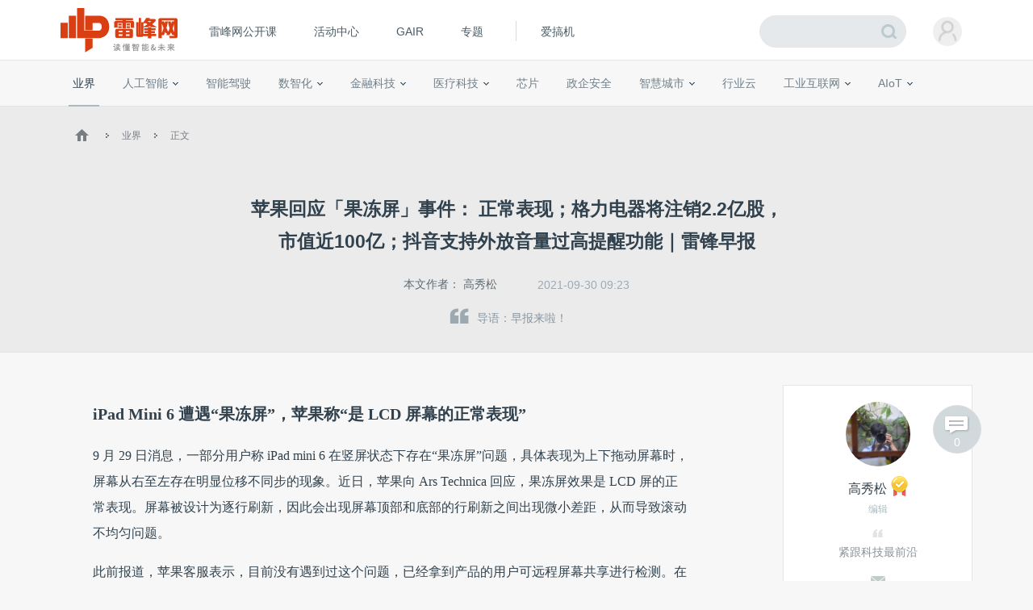

--- FILE ---
content_type: text/html; charset=UTF-8
request_url: https://m.leiphone.com/category/industrynews/2S3ymbGBiZvjR4uN.html
body_size: 15472
content:
<!DOCTYPE html>
<html lang="en">
<head>
    <meta charset="UTF-8">
    <link rel="dns-prefetch" href="//www.leiphone.com">
    <link rel="dns-prefetch" href="//home.leiphone.com">
    <link rel="dns-prefetch" href="//m.leiphone.com">
    <link rel="dns-prefetch" href="//leiphone.com">

    <title>苹果回应「果冻屏」事件： 正常表现；格力电器将注销2.2亿股，市值近100亿；抖音支持外放音量过高提醒功能｜雷锋早报 | 雷峰网</title>
    <meta name="viewport" content="width=device-width,user-scalable=no" />
    <meta name="baidu-site-verification" content="qBnDqyynv4" />
    <meta name="baidu-site-verification" content="ARqFNJd2Jj" />
    <meta content="app-id=579529120" name="apple-itunes-app" />
    <link rel="canonical" href="http://www.leiphone.com"/>
    <meta name="keywords" content="阿里,5G,算法,iPhone13" />
    <meta name="description" content="早报来啦！" />


    <link rel="stylesheet" href="https://m.leiphone.com/resMobile/css/common/idangerous.swiper.css">
    <link rel="stylesheet" href="https://m.leiphone.com/resMobile/css/common/common.css?v12">

    <script>
        window.mobilecheck = function() {
          var check = false;
          (function(a,b){if(/(android|bb\d+|meego).+mobile|avantgo|bada\/|blackberry|blazer|compal|elaine|fennec|hiptop|iemobile|ip(hone|od)|iris|kindle|lge |maemo|midp|mmp|mobile.+firefox|netfront|opera m(ob|in)i|palm( os)?|phone|p(ixi|re)\/|plucker|pocket|psp|series(4|6)0|symbian|treo|up\.(browser|link)|vodafone|wap|windows ce|xda|xiino/i.test(a)||/1207|6310|6590|3gso|4thp|50[1-6]i|770s|802s|a wa|abac|ac(er|oo|s\-)|ai(ko|rn)|al(av|ca|co)|amoi|an(ex|ny|yw)|aptu|ar(ch|go)|as(te|us)|attw|au(di|\-m|r |s )|avan|be(ck|ll|nq)|bi(lb|rd)|bl(ac|az)|br(e|v)w|bumb|bw\-(n|u)|c55\/|capi|ccwa|cdm\-|cell|chtm|cldc|cmd\-|co(mp|nd)|craw|da(it|ll|ng)|dbte|dc\-s|devi|dica|dmob|do(c|p)o|ds(12|\-d)|el(49|ai)|em(l2|ul)|er(ic|k0)|esl8|ez([4-7]0|os|wa|ze)|fetc|fly(\-|_)|g1 u|g560|gene|gf\-5|g\-mo|go(\.w|od)|gr(ad|un)|haie|hcit|hd\-(m|p|t)|hei\-|hi(pt|ta)|hp( i|ip)|hs\-c|ht(c(\-| |_|a|g|p|s|t)|tp)|hu(aw|tc)|i\-(20|go|ma)|i230|iac( |\-|\/)|ibro|idea|ig01|ikom|im1k|inno|ipaq|iris|ja(t|v)a|jbro|jemu|jigs|kddi|keji|kgt( |\/)|klon|kpt |kwc\-|kyo(c|k)|le(no|xi)|lg( g|\/(k|l|u)|50|54|\-[a-w])|libw|lynx|m1\-w|m3ga|m50\/|ma(te|ui|xo)|mc(01|21|ca)|m\-cr|me(rc|ri)|mi(o8|oa|ts)|mmef|mo(01|02|bi|de|do|t(\-| |o|v)|zz)|mt(50|p1|v )|mwbp|mywa|n10[0-2]|n20[2-3]|n30(0|2)|n50(0|2|5)|n7(0(0|1)|10)|ne((c|m)\-|on|tf|wf|wg|wt)|nok(6|i)|nzph|o2im|op(ti|wv)|oran|owg1|p800|pan(a|d|t)|pdxg|pg(13|\-([1-8]|c))|phil|pire|pl(ay|uc)|pn\-2|po(ck|rt|se)|prox|psio|pt\-g|qa\-a|qc(07|12|21|32|60|\-[2-7]|i\-)|qtek|r380|r600|raks|rim9|ro(ve|zo)|s55\/|sa(ge|ma|mm|ms|ny|va)|sc(01|h\-|oo|p\-)|sdk\/|se(c(\-|0|1)|47|mc|nd|ri)|sgh\-|shar|sie(\-|m)|sk\-0|sl(45|id)|sm(al|ar|b3|it|t5)|so(ft|ny)|sp(01|h\-|v\-|v )|sy(01|mb)|t2(18|50)|t6(00|10|18)|ta(gt|lk)|tcl\-|tdg\-|tel(i|m)|tim\-|t\-mo|to(pl|sh)|ts(70|m\-|m3|m5)|tx\-9|up(\.b|g1|si)|utst|v400|v750|veri|vi(rg|te)|vk(40|5[0-3]|\-v)|vm40|voda|vulc|vx(52|53|60|61|70|80|81|83|85|98)|w3c(\-| )|webc|whit|wi(g |nc|nw)|wmlb|wonu|x700|yas\-|your|zeto|zte\-/i.test(a.substr(0,4)))check = true})(navigator.userAgent||navigator.vendor||window.opera);
          return check;
        }
        var check = mobilecheck();
        if(!check && (window.location.host == 'm.leiphone.com')){
            window.location.href= "http://www.leiphone.com" + window.location.pathname + window.location.search;
        }

        //百度统计开始
        var _hmt = _hmt || [];
        (function() {
            var hm = document.createElement("script");
            hm.src = "//hm.baidu.com/hm.js?0f7e8686c8fcc36f05ce11b84012d5ee";
            var s = document.getElementsByTagName("script")[0];
            s.parentNode.insertBefore(hm, s);
        })();

        //移动端
        (function() {
            var hm = document.createElement("script");
            hm.src = "//hm.baidu.com/hm.js?97885cead5d1fb7e58c0b7e2583873fc";
            var s = document.getElementsByTagName("script")[0];
            s.parentNode.insertBefore(hm, s);
        })();
        //百度统计结束

        var SCRIPT_URL  = "https://m.leiphone.com/";
        var BASE_URL    = "https://m.leiphone.com/";
        var HOME_URL    = "https://home.leiphone.com/";
        var IS_LOGIN    = "1";
        var WANKR_HOME_URL = USER_CENTER  = "https://home.leiphone.com/";
        var YP_LOGIN_SRC = "https://home.leiphone.com/main/remoteIsLogin?url=https%3A%2F%2Fhome.leiphone.com";

        var now = new Date();
        if(now.getFullYear() == 2022 && now.getMonth() == 11 && now.getDate() < 7){
            document.querySelector('html').style.webkitFilter = 'grayscale(1)'
        }
    </script>

    <script src="https://m.leiphone.com/resMobile/js/libs/jquery-2.1.3.min.js?v=20150730"></script>
    <script src="https://m.leiphone.com/resMobile/js/common/global.js?v=20161018"></script>
            <script type="application/ld+json">
    {
        "@context": "https://ziyuan.baidu.com/contexts/cambrian.jsonld",
        "@id": "https://m.leiphone.com/category/industrynews/2S3ymbGBiZvjR4uN.html",
        "appid": "1547783809744553",
        "title": "苹果回应「果冻屏」事件： 正常表现；格力电器将注销2.2亿股，市值近100亿；抖音支持外放音量过高提醒功能｜雷锋早报",
        "images": [
                    ],
        "pubDate": "2021-09-30T09:23:00"
    }
</script>

    <link rel="apple-touch-icon-precomposed" sizes="144x144" href="/images/icon/apple-touch-icon-144x144.png">
<link rel="apple-touch-icon-precomposed" sizes="120x120" href="/images/icon/apple-touch-icon-120x120.png">
<link rel="apple-touch-icon-precomposed" sizes="72x72" href="/images/icon/apple-touch-icon-72x72.png">
<link rel="apple-touch-icon-precomposed" sizes="57x57" href="/images/icon/apple-touch-icon-57x57.png">
    </head>
<body>
    <!-- header -->
        <!-- <input type="hidden" id="yingpeng_login_iframe_src" value="https://home.leiphone.com/main/remoteIsLogin?url=https%3A%2F%2Fhome.leiphone.com"> -->
    <script>
        document.domain = "leiphone.com";
        // 英鹏账号登录回调
        function yingpengIslogin_callback(){
            window.addEventListener('load', function(){
                G.user.initialize();
            });
        }
    </script>
    <script type="text/javascript">
        var deviceWidth = document.documentElement.clientWidth;
        if(deviceWidth > 750) deviceWidth = 750;
        document.documentElement.style.fontSize = deviceWidth / 7.5 + 'px';
    </script>
    <!-- <iframe id="yingpeng_login_iframe" src="" frameborder="0" style="display: none"></iframe> -->
    <header>
        <div id="sideslip-menu" style="width:0%">
            <div class="menu-btn"><em class='icon'></em></div>
            <div class="menu">
                <div class="name usercenter" id="yp-header-user">
                </div>
                <ul>
                    <li >
                        <a href="https://m.leiphone.com">首页</a>
                    </li>
<!--                    <li>-->
<!--                        <a href="--><!--?from=leiphonewap">AI研习社</a>-->
<!--                    </li>-->
                    <li>
                        <a href="https://m.leiphone.com/openCourse/list">雷峰网公开课</a>
                    </li>
                    <li>
                        <a href="https://m.leiphone.com/events">活动中心</a>
                    </li>
                    <li>
                        <a href="https://gair.leiphone.com/">GAIR</a>
                    </li>
                    <li>
                        <a href="https://m.leiphone.com/specials">专题</a>
                    </li>
                    <li>
                        <a href="http://m.igao7.com/">爱搞机</a>
                    </li>
                </ul>
                <a href="https://home.leiphone.com/main/logout?returnUrl=https://m.leiphone.com" class="quitLg">
                    <em class='icon'></em>退出登录
                </a>
            </div>
        </div>
                <a href="https://m.leiphone.com" class="logo"><img src="https://m.leiphone.com/resMobile/images/logo.png?12345" width="100" alt="logo"></a>
        <a href="https://m.leiphone.com/search?s=" class='search icon'><em></em></a>
    </header>
    <div class="mask"></div>
        <div class="lp-overlay"></div>
    <script>
        // document.domain = "leiphone.com";
        // // 英鹏账号登录回调
        // function yingpengIslogin_callback(){
        //     window.addEventListener('load', function(){
        //         G.user.initialize();
        //     });
        // }
    </script>
    <!-- <iframe id="yingpeng_login_iframe" src="" frameborder="0" style="display: none"></iframe> -->
     <div class="nav-overlay"></div>

    <!-- 当载入markdown的时候加载 -->
<link rel="stylesheet" href="https://m.leiphone.com/resMobile/css/article.css?20250824">
<script type="text/javascript">
    var ARTICLE_CATEGORY = '14';
    var article_id = "197482";
    var collect_type = "2";
</script>
<link rel="stylesheet" type="text/css" href="/resWeb/css/common/swiper.min.css">
<script type="text/javascript" src="/resWeb/js/libs/swiper.min.js"></script>
<script src="/resWeb/js/libs/html2canvas.min.js"></script>
<script src="/resWeb/js/libs/canvas2image.js"></script>

<div class="lph-nowSite">
    <em class='icon home'></em>
    <em class='icon arr'></em>
    <span>资讯</span>
    <em class='icon arr'></em>
    <span class='cur'>业界</span>
</div>
<div class="reviewTip">此为临时链接，仅用于文章预览，将在<span></span>时失效</div>

<div class="article-details">
    <div class="detail-top">
        <h1>苹果回应「果冻屏」事件： 正常表现；格力电器将注销2.2亿股，市值近100亿；抖音支持外放音量过高提醒功能｜雷锋早报</h1>
        <div class="tags">
                        <a href="https://m.leiphone.com/tag/%E9%98%BF%E9%87%8C" title="阿里"  >阿里</a><a href="https://m.leiphone.com/tag/5G" title="5G"  >5G</a><a href="https://m.leiphone.com/tag/%E7%AE%97%E6%B3%95" title="算法"  >算法</a><a href="https://m.leiphone.com/tag/iPhone13" title="iPhone13"  >iPhone13</a>                    </div>
    </div>
    <div class="row clr">
        <a href="https://m.leiphone.com/author/gaoxiusong268" class="aut fl">作者：<span>高秀松</span></a>
                <div class="time fr pubTime" >2021/09/30 09:23</div>
    </div>

    
            
    <div class="details lph-article-comView">

                         <p><span style="font-size: 20px; font-weight: bold;"></span></p><p><span style="font-size: 20px; font-weight: bold;">iPad Mini 6 遭遇“果冻屏”，苹果称“是 LCD 屏幕的正常表现”</span><br/></p><p>9 月 29 日消息，一部分用户称&nbsp;iPad mini 6&nbsp;在竖屏状态下存在“果冻屏”问题，具体表现为上下拖动屏幕时，屏幕从右至左存在明显位移不同步的现象。近日，苹果向 Ars Technica 回应，果冻屏效果是 LCD 屏的正常表现。屏幕被设计为逐行刷新，因此会出现屏幕顶部和底部的行刷新之间出现微小差距，从而导致滚动不均匀问题。</p><p>此前报道，苹果客服表示，目前没有遇到过这个问题，已经拿到产品的用户可远程屏幕共享进行检测。在退换货方面，客服表示官网渠道购买的 14 天内均可退换，但具体要多少时间不能确定。</p><p>此前有业内专家表示，这一问题产生原因或为硬件安装影响了屏幕刷新方向，比如手机通常是上下刷新因而感知不明显；另外屏幕出厂前横竖方向都会经过测试，“这一批产品或许也有良率的问题”。（IT之家）</p><h3>苹果CEO库克获255万股股票奖励 价值3.68亿美元</h3><p>9月29日晚间消息，据报道，作为一项新奖励计划的一部分，苹果公司CEO蒂姆·库克日前再获得250多万股公司股票，价值近3.68亿美元。</p><p>去年9月，苹果向库克发放了股票和基于业绩的奖励：到2026年，库克将获得超过100万股苹果股票。上个月，库克获得了500多万苹果股票。当时，库克以超过7.5亿美元的价值将其出售。这些股票是库克10年前出任苹果CEO时，所获得的薪酬方案的最后一部分。</p><p>为此，苹果公司在去年又向库克授予了一份新的薪酬方案，即到2026年，库克可获得超过100万股苹果股票，以激励库克在2025年（库克最早将于2025年退休）之前继续为公司效力。</p><h3 style="text-align: center;"><span style="font-size: 20px; font-weight: bold;">国内新闻</span></h3><h3>格力电器将注销2.2亿股 回购已花近300亿</h3><p>昨日“格力电器将注销2.2亿股”登上了热搜。9月28日晚间，格力电器发布公告称，公司拟注销第三期回购已买入股份的70%（即2.21亿股）以减少注册资本，其余已回购股份仍将用于实施员工持股计划。按回购价计算，格力电器此次拟注销的股票价值约105亿元。</p><p>自2020年4月以来，格力电器已经接连启动了三期股份回购。其中，第一期与第二期计划规模均为30亿元-60亿元，实际均完成60亿元。加上第三期，三次回购累计花费270亿元。</p><p>格力电器这一大招，也终于暂时止跌了一直以来跌跌不休的股价。昨日格力电器高开，早盘一度涨近4%，在大盘一片绿油油中逆势飘红，截至收盘，报39.30元/股，涨幅3.12%，成交额40.89亿元，总市值2364.18亿元。主力资金净流入2.98亿元。</p><h3>京东违反广告法被罚30万</h3><p>企查查App显示，近日，北京京东世纪信息技术有限公司新增多条行政处罚信息，处罚事由分别为违反广告法与反不正当竞争法，累计被罚70万元，详情显示，该公司在多款产品上无法提供宣传的合法依据等。</p><h3>USB Type-C 2.1 标准正式推出</h3><p>据报道，&nbsp;USB Type-C 线缆连接器 v2.1 版本标准协议于今年 5 月份定稿，目前 USB-IF 协会已经在官网正式签署公布新协议。</p><p>USB Type-C 2.1 标准最大的变化是最大功率的提升，将 USB PD 协议下原来最高 20V/5A 的供电提升到 48V/5A，也就是 100W 升级到 240W。</p><p>也就是说，今后也可以通过 USB Type-C v2.1 接口和线缆对功耗极大的独显游戏本进行充电，不过需要使用新的 EPR（Extended Power Range，扩展功率范围）线材，而非当下的 SPR（标准功率范围）线材，另外目前 v2.1 是可选协议非强制协议。</p><p>虽然 USB Type-C 2.1 标准对于不需要那么大充电功率的手机来说可能感知不强，但这无疑为 USB-C 的大一统进一步扫清障碍，未来笔记本电脑充电器也有望实现通用。（IT之家）</p><h3>浙江立法规范快递业：未按要求上门投递，最高罚款两千</h3><p>据澎湃新闻消息，9月29日，浙江省十三届人大常委会第三十一次会议审议通过《浙江省快递业促进条例》，将于明年3月起施行。</p><p>《条例》明确，快递运单注明上门投递要求的，快递企业不得投递到末端服务设施、站点；未注明上门投递要求的，应在投递前征求收件人意见。未征求意见直接投递到末端设施、站点的，收件人在接到电话或信息后有权要求重新上门投递。未按运单上注明要求上门投递，或未按收件人电话、信息回复要求上门投递，由邮政管理机构责令改正，可处500元以下罚款；情节严重的处500元以上、2000元以下罚款。</p><h3>5G消息或将于10月中下旬全国试商用</h3><p>在昨日的5G消息高层论坛上，中国联通产品中心副总经理黄昌建表示，目前中国联通的5G消息全国运营平台已经完成，5G消息可能会在10月中下旬全国试商用。中国电信增值业务运营中心5G消息运营部总经理杜成新也表示，5G消息的基本平台建设和部署已经完成，进入到最后验证阶段，将于今年第四季度适时推出。&nbsp;（新浪新闻）</p><h3>阿里开放支付宝围墙：淘宝 App 已支持“云闪付”付款</h3><p>日前，蚂蚁集团董事长兼CEO井贤栋在世界互联网大会表示，开放共享是数字化发展的基本精神。随即不久，有用户反映称支付宝已将淘系支付场景开放给银联云闪付。</p><p>据悉，支付宝8月已完成接入云闪付的研发，出于系统链路稳定性考虑，目前正在逐步放开支付场景。首先放开的交易场景是淘宝，安装云闪付APP的用户，在淘宝购物提交订单后，即可在支付宝收银台直接选择“云闪付”支付。（新浪新闻）</p><h3>富士康：深圳园区停电系计划性作业安排，不影响生产运营</h3><p>据财联社报道，近期，有消息称富士康深圳园区将于10月1日停电，且是受限电影响。对此，富士康负责人向记者表示，“此次停电属例行计划性作业安排，不影响生产运营。”该负责人进一步指出，深圳电网微博已有辟谣：“计划停电就是限电”为谣言。</p><h3>教育部：国庆期间不得违规开展学科类校外培训</h3><p>国庆将至，为继续做好“双减”工作，防止学科类培训违规开班开课，保障广大中小学生休息权利，使其度过充实快乐的假期，教育部校外教育培训监管司做出4点提醒。其中，教育部要求，在国庆小长假坚决防止违规开展中小学生学科类培训，严厉打击学科类培训转入“地下”或以“家政服务”“众筹私教”等名义进行“一对一”“一对多”等隐形变异培训，严肃查处培训机构违规收费、虚假宣传、价格欺诈等问题。（央视新闻）</p><h3>网信办等九部门：防范算法滥用风险&nbsp;</h3><p>国家互联网信息办公室、中央宣传部、教育部等九部委制定了《关于加强互联网信息服务算法综合治理的指导意见》，计划利用三年左右时间，逐步建立治理机制健全、监管体系完善、算法生态规范的算法安全综合治理格局。</p><p>《意见》提出，防范算法滥用风险。维护网络空间传播秩序、市场秩序和社会秩序，防止利用算法干扰社会舆论、打压竞争对手、侵害网民权益等行为，防范算法滥用带来意识形态、经济发展和社会管理等方面的风险隐患。</p><h3>世界首个极寒露天煤矿5G+无人驾驶项目进入示范运行</h3><p>近日，世界首个极寒露天煤矿5G+无人驾驶项目——极寒型复杂气候环境露天煤矿无人驾驶卡车编组安全示范工程，通过国家工业性示范运行安全评审和科技成果鉴定，项目进入工业性示范运行，成果达到国际先进水平。无人驾驶卡车运行在内蒙古呼伦贝尔草原中心的宝日希勒露天煤矿，总重接近400吨的重型矿车在矿区内穿梭自如，24小时作业不息。</p><h3>小鹏汽车回应 P7 高速追尾事故：辅助驾驶功能正常，车主已撤诉&nbsp;</h3><p>对于小鹏P7 追尾大货车事件，小鹏汽车回应称：在发生碰撞前，前车识别及车辆控制等功能正常；撞击前，系统触发了安全带震动提示，车辆预警，AEB 紧急制动等被动安全功能；NGP 系统功能正常。&nbsp;</p><p>小鹏汽车表示，相关部门出具了《道路交通事故责任认定书》，客户表示认可。同时，客户对于后台行车数据得出的分析结果也表示认可。目前，该起投诉已经关闭。</p><h3>Counterpoint：荣耀 8 月份超越小米，成为中国第三大智能手机品牌</h3><p>市场研究机构 Counterpoint 发布报告， 2021 年 8 月，HONOR 荣耀已经超越小米，成为当月中国市场第三大智能手机品牌，市场份额 15%。荣耀 8 月销售额环比增长 18%，成为中国增长最快的品牌之一。</p><p>vivo、OPPO 分别位居中国市场的前两名，市场份额分别为 23%，21%。研究人员表示，荣耀目前与供应商关系稳定，凭借研发能力推出了众多新品。此前华为用户被压抑的消费需求，也转向荣耀品牌。预计今年第四季度，荣耀品牌的增长将加剧中国智能手机市场的竞争。（IT之家）</p><h3>北汽蓝谷：子公司与华为签署的合作协议仅为补充协议、框架协议</h3><p>北汽蓝谷发布公告称，子公司北汽新能源近日与华为签署的《全面业务深化合作协议》，是对双方于2019年已签署的《全面业务合作协议》的补充协议，仅为双方在完善合作管理机制、加强产品研发、联合品牌营销等业务领域的框架协议，协议有效期96个月。&nbsp;</p><h3>云米否认大屏冰箱强制播放广告，称将持续加强客服培训</h3><p>针对用户反映的云米大屏冰箱出现强制播放广告问题，云米通过其官方微博发布声明称，云米大屏冰箱推送的广告，在屏幕右上角一直有明显的“关闭广告”按钮，用户可以点击一键关闭。云米表示，对于云米客服回复中的推送广告关闭问题，云米对沟通过程中的误解深表歉意，并将持续加强客服培训和提高管理服务水平。</p><h3>地平线与大陆集团成立的合资公司落户上海</h3><p>据“地平线HorizonRobotics”微信公众号消息，2021年9月29日，大陆集团与地平线正式签订合资合同，双方将共同成立一家合资公司，专注于提供高级辅助驾驶和自动驾驶软硬件整体解决方案。合资公司将由大陆集团控股，员工规模预计近200人。在活动现场，合资公司还与上海嘉定工业区政府签署了投资协议，将落户上海嘉定区。（界面新闻）</p><h3>抖音上线外放音量过高提醒功能</h3><p>9月29日，抖音通过其官方头条号宣布上线外放音量过高提醒功能。据介绍，用户在移动数据或热点环境下外放抖音视频且音量过高时，则会触发“当前音量较大”的提醒，用户可通过“降低音量”按钮快速调低音量。</p><h3 style="text-align: center;">国际新闻</h3><h3>Epic Games商店将在未来几个月内登陆微软应用商店</h3><p>据The Verge报道，Epic Games Store将会在未来几个月内正式加入微软Windows 11应用商店Microsoft Store让使用者下载，同时也会如微软所承诺的不会对这些第三方商店要求收入分成。微软此前预告称Windows 11应用商店Microsoft Store会欢迎第三方商店工具上架，亚马逊应用商店（Amazon Appstore）就出现在Windows 11预览中。</p><h3>iPhone 13供货因越南新冠疫情延迟，主因是相机模组供应不足</h3><p>据外媒报道，iPhone 13供货或因越南暴发新一轮新冠病毒延迟。报道称，供货期限延长，因为苹果4款新手机和其他配件正是在越南生产，情况最快也要在10月中好转。</p><p>一位消息人士称：“装配工还可以生产新iPhone，但由于摄像头模块库存不足，供应跟不上。我们什么也做不了，只能每天关注越南的情况，等待他们增产。”</p><h3>韩国要求苹果和谷歌10月中旬前提交应用商店合规计划</h3><p>据报道，韩国监管者表示，他们已经要求苹果和谷歌在10月中旬之前提交合规计划，以便遵守韩国关于禁止大型应用商店运营商强迫软件开发者使用其支付系统的新法律。</p><p>韩国通讯委员会近期将根据该国的《电信商业法案》修正案出台具体的实施方案。新法的多数规定已于9月中旬生效。韩国监管者表示，这项实施方案有望于6个月甚至更短时间内起草完成。</p><h3>三星美国第二座晶圆厂选址即将敲定，投资规模高达170亿美元</h3><p>据路透社报道，三星电子不久可望敲定在美国得州的威廉森郡（Williamson）兴建第二座晶圆厂，投资规模高达170亿美元。三星电子回复称，目前仍就几个地点进行实质审查，尚未做最后决定。</p><p>三星电子此前发布公告说，这座新厂将生产先进逻辑芯片。一位消息人士表示，尽管三星电子尚未做成最后决定，但由于补贴的诱因，加上水电供应稳定，奥斯汀近郊的威廉森郡是优先考虑的选择。</p><p><span style="font-size: 20px; font-weight: bold;">苹果 AirTag“丢失模式”出现漏洞，可将用户重定向到恶意网站</span></p><p>据 KrebsOnSecurity 分享的一份新报告称，苹果允许任何人使用智能手机扫描丢失的 AirTag，以定位所有者的联系信息。这一功能可能被滥用，丢失模式可被计算机代码注入字段，扫描 AirTag 的人可以被重定向到虚假的 iCloud 登录页面或其他恶意网站。</p><h3>SpaceX 将发射全世界首个“太空加油站”：飞船可对接加注燃料</h3><p>据报道，SpaceX 准备利用猎鹰九号火箭发射月球着陆器，为美国宇航局重返月球计划做准备。据悉，作为 SpaceX 登月计划的一部分，美国两家太空公司 Spaceflight 和 OrbitFab 日前公布了发射全世界第一个地球同步轨道“推进剂存储飞船”的计划。</p><p>这个飞船的设计基于 OrbitFab 公司最新款的“Sherpa OTV”太空货运飞船设计。该公司尚未披露这个推进剂飞船的存储容量，不过 Sherpa 货运飞船目前公开的数据显示，这一飞船能够运载几百公斤的推进剂“联氨”，外部飞船可以通过微小的接口进行对接，然后完成太空中的“加油”。（IT之家）</p><h3>Lucid Air电动汽车开始生产，拟10月底交付</h3><p>美国电动汽车初创公司Lucid Motors 表示，其亚利桑那州工厂开始生产拖延已久的Lucid Air电动汽车，并预计将于10月末开始交付高配版Lucid Air Dream Edition，续航里程超过特斯拉。该公司表示，已收到超过1.3万辆Lucid Air的预订，其起价为7.74万美元。（界面新闻）</p><h3>比特大陆回应暂停大陆矿机销售：正内部求证，以官方信息为准</h3><p>针对CoinDesk称从三位与比特大陆交谈过的消息人士获悉，比特大陆计划暂停向中国大陆的矿工销售其矿机。比特大陆向媒体回应回应：我们未同步到这个销售信息，也正在求证，如果有必要的话也可能会发布公告，请以官方信息为准。</p><h3>Facebook要求其监督委员会指导如何监管知名用户内容</h3><p>据《华尔街日报》，Facebook表示，计划要求其监督委员会就该公司如何改进对知名用户内容的监管提出建议，并承认该公司在这一领域一直在努力。</p><p>在《华尔街日报》进行调查后，Facebook向该委员会提出了请求，该委员会是Facebook为确保其执法系统的问责而设立的一个外部机构。该监督委员会上周表示，正在审查该公司让知名用户使用不同规则的做法，并指出该社交媒体巨头的决策方式存在明显的不一致。</p><h3>因抬高电视价格，三星遭荷兰政府罚款3900万欧元</h3><p>根据荷兰时报的报道，荷兰消费者和市场管理部门向三星集团开出了3900万欧元的罚单。因为三星集团在2013年到2018年间通过干涉在线经销商，抬高了三星电视的价格，致使荷兰消费者利益受到了损失。（央视新闻）<span style="color: #FFFFFF;">雷锋网雷锋网雷锋网</span></p>    </div>

        <!-- 文章 -->
    <!-- 广告 -->
    
    
    <div class="lpArt-shareWxPop1">
        <img src="https://m.leiphone.com/resMobile/images/article/artWxShare.png">
    </div>
    <div class="lpArt-shareWxPop2" style="display: none;">
        <div class="t1">微信扫一扫，将页面分享到朋友圈</div>
        <img class="ewm" src="https://m.leiphone.com/site/qrcode?text=https://m.leiphone.com/category/industrynews/2S3ymbGBiZvjR4uN.html">
        <div class="t2">推荐使用当前手机浏览器内置分享功能</div>
    </div>
</div>
<!-- 评论 -->

<div class="sharePoster">
    <div class="tips">长按图片保存图片，分享给好友或朋友圈</div>
    <div class="shareContent">
        <!-- <div class="box">
            <div class="imgTxt">
                <div class="imgs">
                    <img src="https://m.leiphone.com/uploads/new/article/pic/202109/6155117451014.jpg"/>
                </div>
                <h3><font color="white">苹果回应「果冻屏」事件： 正常表现；格力电器将注销2.2亿股，市值近100亿；抖音支持外放音量过高提醒功能｜雷锋早报</font></h3>
            </div>
            
            <div class="botTxt">
                扫码查看文章<img src="https://m.leiphone.com/site/qrcode?text=https://m.leiphone.com/category/industrynews/2S3ymbGBiZvjR4uN.html" class="code"/>
            </div>
        </div>
        <div class="lphImg">
            <img src="/resMobile/images/logo.png"/>
        </div> -->
    </div>
    <div class="imgBox">
        <img src=""/>
    </div>

    <div class="loadingPoster">
        <p>正在生成分享图...</p>
    </div>
    <div class="cancleShare">取消</div>
</div>
<script>

    $(".cancleShare").click(function(){
        $(".sharePoster").removeClass('show');
        $(".shareContent").css('visibility','hidden');
        $(".imgBox").hide();
        $("body").css('overflow','auto')
    })
</script>

<!--  -->

<!-- 相关文章 -->
<div class="article-list">
    <div class="title">相关文章</div>
    <div class="list">
        <ul class="clr">
                        <li>
                <a href="https://www.leiphone.com/category/zaobao/vsiD9DMlf5I80297.html">
                    <div class="txt">
                        <div class="tit">32岁程序员猝死：底薪3千24小时待岗，抢救时被拉入工作群；大清洗！大众裁员3.5万人，包括1/3高管；阿里旗下芯片公司平头哥拟独立上市</div>
                        <div class="msg clr">
                            <span class='aut'>
                                <img src="https://m.leiphone.com/resMobile/images/pl240_3.jpg" data-lazy="https://www.leiphone.com/uploads/new/avatar/author_avatar/21_100_100.jpg"/>巫夏清                            </span>
                            <span class='time'>01月23日 08:43</span>
                        </div>
                    </div>
                    <div class="imgs">
                        <img src="https://m.leiphone.com/resMobile/images/pl240_3.jpg" data-lazy="https://static.leiphone.com/uploads/new/article/pic/202601/6972c43ee84e7.png?imageMogr2/thumbnail/!186x116r/gravity/Center/crop/186x116/quality/90" width="93" height="56" />
                    </div>
                </a>
            </li>
                    <li>
                <a href="https://www.leiphone.com/category/industrynews/yj5GYrLVHCF4UZB8.html">
                    <div class="txt">
                        <div class="tit">阿里健康推出医生版“GPT”  最低幻觉率医学AI助手“氢离子”开放下载</div>
                        <div class="msg clr">
                            <span class='aut'>
                                <img src="https://m.leiphone.com/resMobile/images/pl240_3.jpg" data-lazy="https://www.leiphone.com/uploads/new/avatar/author_avatar/21_100_100.jpg"/>二维马晓宁                            </span>
                            <span class='time'>01月19日 12:01</span>
                        </div>
                    </div>
                    <div class="imgs">
                        <img src="https://m.leiphone.com/resMobile/images/pl240_3.jpg" data-lazy="https://static.leiphone.com/uploads/new/article/pic/202601/696daca2cd179.png?imageMogr2/thumbnail/!186x116r/gravity/Center/crop/186x116/quality/90" width="93" height="56" />
                    </div>
                </a>
            </li>
                    <li>
                <a href="https://www.leiphone.com/category/industrynews/obEx8FJdRBBCCgje.html">
                    <div class="txt">
                        <div class="tit">「举家」托举千问，阿里在赌什么？</div>
                        <div class="msg clr">
                            <span class='aut'>
                                <img src="https://m.leiphone.com/resMobile/images/pl240_3.jpg" data-lazy="https://www.leiphone.com/uploads/new/avatar/author_avatar/5_100_100.jpg"/>nebula                            </span>
                            <span class='time'>01月16日 10:00</span>
                        </div>
                    </div>
                    <div class="imgs">
                        <img src="https://m.leiphone.com/resMobile/images/pl240_3.jpg" data-lazy="https://static.leiphone.com/uploads/new/article/pic/202601/69699baca41b3.png?imageMogr2/thumbnail/!186x116r/gravity/Center/crop/186x116/quality/90" width="93" height="56" />
                    </div>
                </a>
            </li>
                    <li>
                <a href="https://www.leiphone.com/category/industrynews/71Z3zNEd2eikRyRm.html">
                    <div class="txt">
                        <div class="tit">阿里千问领先谷歌推出AI购物功能</div>
                        <div class="msg clr">
                            <span class='aut'>
                                <img src="https://m.leiphone.com/resMobile/images/pl240_3.jpg" data-lazy="https://www.leiphone.com/uploads/new/avatar/author_avatar/2_100_100.jpg"/>徐咪                            </span>
                            <span class='time'>01月15日 10:37</span>
                        </div>
                    </div>
                    <div class="imgs">
                        <img src="https://m.leiphone.com/resMobile/images/pl240_3.jpg" data-lazy="https://www.leiphone.com/resWeb/images/article/miss-main-pic.jpg?imageMogr2/thumbnail/!186x116r/gravity/Center/crop/186x116/quality/90" width="93" height="56" />
                    </div>
                </a>
            </li>
                </ul>
    </div>
</div>

<!--标签广告位-->
<!--标签广告位 -->
<!-- 底部悬浮 -->
<div class="fix-bar clr">
    <ul class="bdsharebuttonbox" data-tag='1'>
        <li><a href="javascript:;" class="collect collect-no"><em class='icon'></em></a></li>
        <!-- <li><a href="#lph-comment" class="cmt"><em class='icon'></em></a></li> -->
        <!-- <li><a href="javascript:;" class="weixin lpArt-share-weixin" ></a></li> -->
        <li><a href="javascript:;" class="weixin" ></a></li>
        <li><a class="sina" data-cmd="tsina" ></a></li>
            </ul>
</div>

<script>
    window._bd_share_config = {
        common:{
            bdMiniList:['tsina','weixin']
        },
        share : [
            {
                bdText : '苹果回应「果冻屏」事件： 正常表现；格力电器将注销2.2亿股，市值近100亿；抖音支持外放音量过高提醒功能｜雷锋早报',
                bdDesc : '早报来啦！',
                bdUrl : 'https://m.leiphone.com/category/industrynews/2S3ymbGBiZvjR4uN.html',
                bdPic : 'https://static.leiphone.com/uploads/new/article/pic/202109/6155117451014.jpg',
                "bdSize" : 24
            },
        ],
    }

    window._shareWeixin3_config={
        share_qr:'https://m.leiphone.com/site/qrcode?text=https://m.leiphone.com/category/industrynews/2S3ymbGBiZvjR4uN.html',
    };

    var _this = $('.videoItem')
    var videoBtn = $(".fix-bar .videoItem .videoBtn");
    var videoTag = _this.find('img');

    videoTag.click(function(){

        var self = $(this);

        if(videoBtn[0].paused==true){ //如果已暂停则播放
            videoTag.attr('src','/resMobile/images/article/pause.png')
            videoBtn[0].play(); //播放控制

        }else{ // 已播放点击则暂停
            videoTag.attr('src','/resMobile/images/article/play.png')
            videoBtn[0].pause(); //暂停控制

        }

    })


</script>
<script type="text/javascript">
    with(document)0[(getElementsByTagName('head')[0]||body).appendChild(createElement('script')).src='https://m.leiphone.com/resCommon/js/baiduShare/static/api/js/share.js?cdnversion='+~(-new Date()/36e5)];
</script>

<script src="https://m.leiphone.com/resMobile/js/libs/fastclick.js"></script>
<!-- 登录需导入 -->
<script src="https://m.leiphone.com/resMobile/js/main.js"></script>
<!-- 评论需导入 -->
<script src="https://m.leiphone.com/resMobile/js/common/com_comment.js?20180412"></script>
<script src="https://m.leiphone.com/resMobile/js/article.js?0827"></script>




	<!-- 底部 -->
<footer>
    <div class="download">
        <!-- <a href="/site/download"><em class='icon'></em>雷峰网客户端下载</a>
        <p>（ IOS/Android ）</p> -->
        <div class="gotoTop icon" id='gotoTop'></div>
    </div>
    <div class="ft-link clr">
        <a rel="nofollow" href="https://m.leiphone.com/us/contact">联系我们</a>
        <a rel="nofollow" href="https://m.leiphone.com/us/index">关于我们</a>
                <a rel="nofollow" href="https://m.leiphone.com/us/feedback">意见反馈</a>
        <!-- <a rel="nofollow" href="https://m.leiphone.com/contribute/index">投稿</a> -->
    </div>
    <div class="copyright">
        Copyright © 2011-2026 <a href="">www.leiphone.com</a>
    </div>
</footer>


    <img src="https://c.cnzz.com/wapstat.php?siteid=1255860823&r=&rnd=1259264360" width="0" height="0" style="display:none;"/>    <script src="https://m.leiphone.com/resMobile/js/main.js?xg"></script>
    <script src="https://m.leiphone.com/resCommon/js/yp_tipBoxes/tips.js"></script>
</body>
</html>


--- FILE ---
content_type: text/html; charset=UTF-8
request_url: https://www.leiphone.com/category/industrynews/2S3ymbGBiZvjR4uN.html
body_size: 21286
content:
<!DOCTYPE HTML>
<html>
<head>
	<meta charset="UTF-8"/>
	<title>苹果回应「果冻屏」事件： 正常表现；格力电器将注销2.2亿股，市值近100亿；抖音支持外放音量过高提醒功能｜雷锋早报 | 雷峰网</title>
    <meta itemprop="image" content="https://www.leiphone.com/resWeb/images/common/metaLogo.jpg" />
            <link rel="dns-prefetch" href="https://www.leiphone.com">
        <link rel="dns-prefetch" href="https://home.leiphone.com">
        <link rel="dns-prefetch" href="https://m.leiphone.com">
        <link rel="dns-prefetch" href="https://leiphone.com">
        <meta name="baidu-site-verification" content="qBnDqyynv4" />
    	<meta name="google-site-verification" content="4c2S0LRoSpcyGiNmASqakMSa7yVC9C8Jnu-IRNyq5oU" />
    <meta name="viewport" content="width=device-width,initial-scale=1.0,maximum-scale=1.0,user-scalable=1">
    <meta property="qc:admins" content="10002525706451007656375" />
    <link rel="alternate" media="only screen and(max-width: 640px)" href="https://m.leiphone.com" />
            	<meta name="keywords" content="阿里,5G,算法,iPhone13" />
	<meta name="description" content="早报来啦！" />
    <meta name="sogou_site_verification" content="ilkqV8FehD"/>
    <meta name="renderer" content="webkit">
	<link rel="cannoical" href="https://www.leiphone.com/category/industrynews/2S3ymbGBiZvjR4uN.html">    <link rel="stylesheet"  type="text/css" href="https://www.leiphone.com/resWeb/css/common/common.css?v=20201026" media="all" />
    <script type="text/javascript">
        window.mobilecheck = function() {

            // var ua=window.navigator.userAgent;
            // if(ua.indexOf('iPhone')>=0||ua.indexOf('iPod')>=0||ua.indexOf('ndroid')>=0){
            //     return true;
            // }

            var check = false;
            (function(a,b){if(/(android|bb\d+|meego).+mobile|avantgo|bada\/|blackberry|blazer|compal|elaine|fennec|hiptop|iemobile|ip(hone|od)|iris|kindle|lge |maemo|midp|mmp|mobile.+firefox|netfront|opera m(ob|in)i|palm( os)?|phone|p(ixi|re)\/|plucker|pocket|psp|series(4|6)0|symbian|treo|up\.(browser|link)|vodafone|wap|windows ce|xda|xiino/i.test(a)||/1207|6310|6590|3gso|4thp|50[1-6]i|770s|802s|a wa|abac|ac(er|oo|s\-)|ai(ko|rn)|al(av|ca|co)|amoi|an(ex|ny|yw)|aptu|ar(ch|go)|as(te|us)|attw|au(di|\-m|r |s )|avan|be(ck|ll|nq)|bi(lb|rd)|bl(ac|az)|br(e|v)w|bumb|bw\-(n|u)|c55\/|capi|ccwa|cdm\-|cell|chtm|cldc|cmd\-|co(mp|nd)|craw|da(it|ll|ng)|dbte|dc\-s|devi|dica|dmob|do(c|p)o|ds(12|\-d)|el(49|ai)|em(l2|ul)|er(ic|k0)|esl8|ez([4-7]0|os|wa|ze)|fetc|fly(\-|_)|g1 u|g560|gene|gf\-5|g\-mo|go(\.w|od)|gr(ad|un)|haie|hcit|hd\-(m|p|t)|hei\-|hi(pt|ta)|hp( i|ip)|hs\-c|ht(c(\-| |_|a|g|p|s|t)|tp)|hu(aw|tc)|i\-(20|go|ma)|i230|iac( |\-|\/)|ibro|idea|ig01|ikom|im1k|inno|ipaq|iris|ja(t|v)a|jbro|jemu|jigs|kddi|keji|kgt( |\/)|klon|kpt |kwc\-|kyo(c|k)|le(no|xi)|lg( g|\/(k|l|u)|50|54|\-[a-w])|libw|lynx|m1\-w|m3ga|m50\/|ma(te|ui|xo)|mc(01|21|ca)|m\-cr|me(rc|ri)|mi(o8|oa|ts)|mmef|mo(01|02|bi|de|do|t(\-| |o|v)|zz)|mt(50|p1|v )|mwbp|mywa|n10[0-2]|n20[2-3]|n30(0|2)|n50(0|2|5)|n7(0(0|1)|10)|ne((c|m)\-|on|tf|wf|wg|wt)|nok(6|i)|nzph|o2im|op(ti|wv)|oran|owg1|p800|pan(a|d|t)|pdxg|pg(13|\-([1-8]|c))|phil|pire|pl(ay|uc)|pn\-2|po(ck|rt|se)|prox|psio|pt\-g|qa\-a|qc(07|12|21|32|60|\-[2-7]|i\-)|qtek|r380|r600|raks|rim9|ro(ve|zo)|s55\/|sa(ge|ma|mm|ms|ny|va)|sc(01|h\-|oo|p\-)|sdk\/|se(c(\-|0|1)|47|mc|nd|ri)|sgh\-|shar|sie(\-|m)|sk\-0|sl(45|id)|sm(al|ar|b3|it|t5)|so(ft|ny)|sp(01|h\-|v\-|v )|sy(01|mb)|t2(18|50)|t6(00|10|18)|ta(gt|lk)|tcl\-|tdg\-|tel(i|m)|tim\-|t\-mo|to(pl|sh)|ts(70|m\-|m3|m5)|tx\-9|up(\.b|g1|si)|utst|v400|v750|veri|vi(rg|te)|vk(40|5[0-3]|\-v)|vm40|voda|vulc|vx(52|53|60|61|70|80|81|83|85|98)|w3c(\-| )|webc|whit|wi(g |nc|nw)|wmlb|wonu|x700|yas\-|your|zeto|zte\-/i.test(a.substr(0,4)))check = true})(navigator.userAgent||navigator.vendor||window.opera);
            return check;
        }
        var check = mobilecheck();
        if(check && (window.location.host == 'www.leiphone.com')){
            window.location.href="//m.leiphone.com" + window.location.pathname + window.location.search;
        }else if(!check && (window.location.host == 'm.leiphone.com')){
            window.location.href="//www.leiphone.com" + window.location.pathname + window.location.search;
        }

        var now = new Date();
        if(now.getFullYear() == 2022 && now.getMonth() == 11 && now.getDate() < 7){
            document.querySelector('html').style.webkitFilter = 'grayscale(1)'
        }
    </script>
    <!--
	<script type='text/javascript'>window.BWEUM||(BWEUM={});BWEUM.info = {"stand":true,"agentType":"browser","agent":"bi-collector.oneapm.com/static/js/bw-send-411.4.5.js","beaconUrl":"bi-collector.oneapm.com/beacon","licenseKey":"fqiyF~7R36YyFnEB","applicationID":2284957};</script><script type="text/javascript" src="//bi-collector.oneapm.com/static/js/bw-loader-411.4.5.js"></script>
	-->
    <script>
                    //百度统计开始
            var _hmt = _hmt || [];
            (function() {
                var hm = document.createElement("script");
                hm.src = "//hm.baidu.com/hm.js?0f7e8686c8fcc36f05ce11b84012d5ee";
                var s = document.getElementsByTagName("script")[0];
                s.parentNode.insertBefore(hm, s);
            })();
            //百度统计结束
        
        var SCRIPT_URL 	= "https://www.leiphone.com/";
		var BASE_URL 	= "https://www.leiphone.com/";
		var HOME_URL 	= "https://home.leiphone.com/";
		var IS_LOGIN 	= "1";
        var LEIPHONE_HOME_URL = USER_CENTER  = "https://home.leiphone.com/";
        var HAITAO_URL  = "https://haitao.leiphone.com";
        var TRYOUT_URL  = "https://tryout.igao7.com/";
        var PRODUCT_URL = "https://product.igao7.com/";
	</script>

	<!--[if IE]>
    <script>
       (function(){var e="abbr, article, aside, audio, canvas, datalist, details, dialog, eventsource, figure, footer, header, hgroup, mark, menu, meter, nav, output, progress, section, time, video".split(', ');var i=e.length;while(i--){document.createElement(e[i])}})()
    </script>
    <![endif]-->

    <!--<script src="/resWeb/js/libs/sea.js"></script>-->
    <script src="https://www.leiphone.com/resWeb/js/libs/jquery-sea.js"></script>
    <script src="https://www.leiphone.com/resCommon/js/yp_tipBoxes/tips.js"></script>
    <script>
        seajs.config({
            map:[
                ['.js','.js?20251010']
            ]
        });
        seajs.use('https://www.leiphone.com/resWeb/js/common/global',function(){
                    });
        document.domain = "leiphone.com";
         // 英鹏账号登录回调
        function yingpengIslogin_callback(){
            seajs.use('https://www.leiphone.com/resWeb/js/common/com_login',function(user) {
              user.init();
            });
        }
    </script>
    </head>
<body>
<!-- 顶栏广告位 -->

<div class="explorer" id="low-explorer">
    <div class="inner">
        <em class="warn ico"></em>
        <span>您正在使用IE低版浏览器，为了您的雷峰网账号安全和更好的产品体验，强烈建议使用更快更安全的浏览器</span>
        <span class="ico exp-ico1"></span>
        <span class="ico exp-ico2"></span>
        <span class="ico exp-ico3"></span>
        <span class="ico exp-ico4"></span>
        <span class="ico exp-ico5"></span>
    </div>
</div>
<!--[if lte IE 8]>
    <script>
       (function(){var e=['abbr', 'article', 'aside', 'audio', 'canvas', 'datalist', 'details', 'dialog', 'eventsource', 'figure', 'footer', 'header', 'hgroup', 'mark', 'menu', 'meter', 'nav', 'output', 'progress', 'section', 'time', 'video'];for(var i = e.length; i--;) document.createElement(e[i])})()

       //低版本浏览器
        document.getElementById("low-explorer").style.display = 'block';

    </script>
<![endif]-->



<!-- header start-->
<header class="yp-header">
    <div class="yp-header-top clr">
        <a class="yp-header-logo" href="https://www.leiphone.com">
            <img src="https://www.leiphone.com/resWeb/images/common/logo-v2.png?v1"  alt="雷峰网">
                        <span></span>
        </a>
        <!-- navi -->

        <div class="yp-header-menu">
            <ul>
                <!-- <li class="first">
                    <a href="https://www.leiphone.com" class="sub_a">首页</a>
                </li> -->
<!--                <li>-->
<!--                    <a href="--><!--?from=leiphonepc"  target="_blank" class="sub_a">AI研习社</a>-->
<!--                </li>-->
                <li>
                    <a href="https://www.leiphone.com/openCourse/list"  target="_blank" class="sub_a">雷峰网公开课</a>
                </li>
                <li>
                    <a href="https://www.leiphone.com/events"  class="sub_a">活动中心</a>
                </li>
                <li>
                    <a href="https://gair.leiphone.com?from=leifengwang2021" target="_blank" class="sub_a">GAIR</a>
                </li>
                <li>
                    <a href="https://www.leiphone.com/specials"  class="sub_a">专题</a>
                </li>
                <!-- <li>
                    <a href="https://www.leiphone.com/specialEdition/list"  target="_blank" class="sub_a">精选</a>
                </li> -->
                <li class="borleft aiB">
                <div class="line"></div>
                    <!-- <a href="https://mooc.yanxishe.com/?f=leiphone"  target="_blank" class="sub_a">AI慕课学院</a> -->
                </li>
                <li class="ej borleft ig">
                    <a href="http://www.igao7.com" target="_blank" class="sub_a">爱搞机</a>
                                    </li>
                <!-- <li  class="ej borleft ig">
                    <a href="https://haitao.leiphone.com" class="sub_a">极客购</a>
                </li> -->
            </ul>

        </div>
        <!-- 用户登录 -->
        <div class="yp-header-user-box">
            <div class="yp-header-user">
                <!-- <input type="hidden" id="is_login_tag_status" value="1"> -->
                <div class="user-main user-haslg">
                    <div class="avatar"><img width="36" height="36" src="https://www.leiphone.com/resWeb/home/images/member/noLogin.jpg" alt=""></div>
                </div>
                <div class="user-link">
                    <ul>
                    </ul>
                </div>
            </div>
        </div>
        <!-- 用户消息 -->
        <!-- <div class="yp-header-message">
            <a href="https://home.leiphone.com/notices" class="bell">
                 <i class="ico"></i>
                 <em class="count"></em>
            </a>
        </div> -->
        <div class="yp-header-search">
           <form method="GET" name="allSearchForm" action="https://www.leiphone.com/search" style="height: 100%;">
                <input type="hidden" name="site" value="">
                <input class="text" type="text" name="s" autocomplete="off" value="">
                <input class="submit" type="submit" value="">
                <input class="submit2" type="submit" value="">
            </form>
        </div>
        <a href="https://www.leiphone.com/search" class="miniSearch"></a>

    </div>
</header>
<!-- header end-->
<nav class="yp-secNav">
    <div class="wrapper">
        <ul>
        <li><a href="https://www.leiphone.com/category/industrynews"  class="cur ">业界</a></li>
        <li>
            <a href="https://www.leiphone.com/category/ai"  class=" ">人工智能<em class="arrow"></em> </a>
            <div class="subNav">
                <i></i>
                <a href="https://www.leiphone.com/category/academic">学术</a>
                <a href="https://www.leiphone.com/category/yanxishe">开发者</a>
            </div>
        </li>
        <li>
            <a href="https://www.leiphone.com/category/transportation"  class=" ">智能驾驶</a>
            <!-- <div class="subNav">
                <i></i>
                <a href="https://www.leiphone.com/special/391/201901/5c32f0bca9173.html">新智驾TV</a>
            </div> -->
        </li>
        <li>
            <a href="https://www.leiphone.com/category/digitalindustry" class=" ">数智化<em class="arrow"></em> </a>
            <div class="subNav">
                <i></i>
                <a href="https://www.leiphone.com/category/redigital">零售数智化</a>
                <a href="https://www.leiphone.com/category/findigital">金融数智化</a>
                <a href="https://www.leiphone.com/category/mandigital">工业数智化</a>
                <a href="https://www.leiphone.com/category/medigital">医疗数智化</a>
                <a href="https://www.leiphone.com/category/citydigital">城市数智化</a>
            </div>
        </li>
        <li>
            <a href="https://www.leiphone.com/category/fintech"  class=" ">金融科技<em></em></a>
            <div class="subNav">
                <i></i>
                <a href="https://www.leiphone.com/category/BigTech">科技巨头</a>
                <a href="https://www.leiphone.com/category/bank">银行AI</a>
                <a href="https://www.leiphone.com/category/FinanceCloud">金融云</a>
                <a href="https://www.leiphone.com/category/DataSecurity">风控与安全</a>
            </div>
        </li>
<!--        <li><a href="--><?//= baseUrl()?><!--/category/aihealth"  class="--><!-- ">未来医疗</a></li>-->
        <li>
            <a href="https://www.leiphone.com/category/aihealth"  class=" ">医疗科技<em></em></a>
            <div class="subNav">
                <i></i>
                <a href="https://www.leiphone.com/category/healthai">医疗AI</a>
                <a href="https://www.leiphone.com/category/touzi">投融资</a>
                <a href="https://www.leiphone.com/category/qixie">医疗器械</a>
                <a href="https://www.leiphone.com/category/hulianwangyiliao">互联网医疗</a>
                <a href="https://www.leiphone.com/category/shengwuyiyao">生物医药</a>
                <a href="https://www.leiphone.com/category/jiankangxian">健康险</a>
            </div>
        </li>
        <li>
            <a href="https://www.leiphone.com/category/chips"  class=" ">芯片</a>
            <!-- <div class="subNav">
                <i></i>
                <a href="https://www.leiphone.com/category/materials">材料设备</a>
                <a href="https://www.leiphone.com/category/chipdesign">芯片设计</a>
                <a href="https://www.leiphone.com/category/manufacturing">晶圆代工</a>
                <a href="https://www.leiphone.com/category/packaging">封装测试</a>
            </div> -->
        </li>
        <li><a href="https://www.leiphone.com/category/gbsecurity"  class=" ">政企安全</a></li>
        <li>
            <a href="https://www.leiphone.com/category/smartcity"  class=" ">智慧城市<em></em></a>
            <div class="subNav">
                <i></i>
                <a href="https://www.leiphone.com/category/smartsecurity">智慧安防</a>
                <a href="https://www.leiphone.com/category/smarteducation">智慧教育</a>
                <a href="https://www.leiphone.com/category/smarttransportation">智慧交通</a>
                <a href="https://www.leiphone.com/category/smartcommunity">智慧社区</a>
                <a href="https://www.leiphone.com/category/smartretailing">智慧零售</a>
                <a href="https://www.leiphone.com/category/smartgovernment">智慧政务</a>
                <a href="https://www.leiphone.com/category/proptech">智慧地产</a>
            </div>
        </li>
        <li><a href="https://www.leiphone.com/category/industrycloud"  class=" ">行业云</a></li>
        <li>
            <a href="https://www.leiphone.com/category/IndustrialInternet"  class=" ">工业互联网<em class="arrow"></em> </a>
            <div class="subNav">
                <i></i>
                <a href="https://www.leiphone.com/category/gysoftware">工业软件</a>
                <a href="https://www.leiphone.com/category/gysafety">工业安全</a>
                <a href="https://www.leiphone.com/category/5ggy">5G工业互联网</a>
                <a href="https://www.leiphone.com/category/gypractice">工业转型实践</a>
            </div>
        </li>
        <li>
            <a href="https://www.leiphone.com/category/iot"  class=" ">AIoT<em class="arrow"></em> </a>
            <div class="subNav">
                <i></i>
                <a href="https://www.leiphone.com/category/5G">物联网</a>
                <a href="https://www.leiphone.com/category/arvr">智能硬件</a>
                <a href="https://www.leiphone.com/category/robot">机器人</a>
                <a href="https://www.leiphone.com/category/smarthome">智能家居</a>
            </div>
        </li>
        
        </ul>
    </div>
</nav>

<link rel="stylesheet" type="text/css" href="https://www.leiphone.com/resCommon/css/artCont_web_admin.css">
<link rel="stylesheet" type="text/css" href="https://www.leiphone.com/resWeb/css/detail/main.css?version=20191010" media="all" />
<script type="text/javascript">
    var ARTICLE_CATEGORY = '14';
    var ADMIN_URL = 'https://yingpeng.leiphone.com/';

</script>
<style type="text/css">
    .reviewTip{
        height: 55px;
        line-height: 55px;
        background: #C6E1F4;
        color:#666;
        font-size: 15px;
        letter-spacing: 1px;
        position: relative;
        display: none;
        text-align: center;
    }
    .reviewTip span{
        letter-spacing: 0;
        padding: 0 2px;
    }
    .reviewTip em{
        width: 20px;
        height: 20px;
        position: absolute;
        right: 30px;
        top:15px;
        cursor: pointer;
        background: url(/resWeb/images/common/close.png) no-repeat;
    }
</style>
<div class="clr"></div>
<div class="reviewTip">此为临时链接，仅用于文章预览，将在<span></span>时失效<em></em></div>
<div class="lph-Nowsite clr">
    <div class="wrapper">
        <a href='https://www.leiphone.com'><em class='ico'></em></a>
        <em class='arro'></em>
        <a href="https://www.leiphone.com/category/industrynews">业界</a>
        <em class='arro'></em>
        <a href="#">正文</a>
    </div>
</div>

<!-- 发送私信 -->
<div class="sendMsg-pop">
    <a href="javascript:;" class="closePop"><em></em></a>
    <div class="title">发私信给<span>高秀松</span></div>
    <div class="main">
        <textarea placeholder='私信内容'></textarea>
    </div>
    <div class="btns">
        <a href="javascript:;" class="send-button">发送</a>
    </div>
</div>
<!-- 评论数 -->
<a href="#lph-comment-197482" class="cmtNums" >
    <em></em>
    <p>0</p>
</a>
<div class="lph-overlay"></div>
<!-- 当载入markdown的时候加载 -->
<script type="text/javascript">
    var link = "2S3ymbGBiZvjR4uN";
</script>
<!-- 文章详情页 -->
<script type="text/javascript" src='https://www.leiphone.com/resWeb/js/libs/kokoplayer/kmp.js' crossorigin="anonymous"></script>
<div class="lphArticle-detail" data-article_url="https://www.leiphone.com/category/industrynews/2S3ymbGBiZvjR4uN.html"
data-article_id="197482" data-article_unique="2S3ymbGBiZvjR4uN"
data-article_seo_title="苹果回应「果冻屏」事件： 正常表现；格力电器将注销2.2亿股，市值近100亿；抖音支持外放音量过高提醒功能｜雷锋早报 | 雷峰网" data-article_seo_keywords="阿里,5G,算法,iPhone13"
data-article_seo_description="早报来啦！" data-comment_type="2"
data-collect_type="2" data-author_id="24139"
data-author_name="高秀松" data-article_cmtNum="0">
    <div class="article-template">
        <div class="article-title">
            <div class="inner">
                <h1 class="headTit">
                    苹果回应「果冻屏」事件： 正常表现；格力电器将注销2.2亿股，市值近100亿；抖音支持外放音量过高提醒功能｜雷锋早报                </h1>
                <div class="msg">
                    <table>
                        <tr>
                            <td class="aut">
                                本文作者：
                                                                    <a href="https://www.leiphone.com/author/gaoxiusong268" target="_blank" rel="nofollow">高秀松</a>
                                                            </td>
                                                        <td class="time">
                                2021-09-30 09:23                            </td>
                                                                                    <!-- <td class="tags">
                                <em></em> -->
                                                                                                                            <!-- </td> -->
                                                    <!--   <td class='cmtNum'>
                                <a href="https://www.leiphone.com/category/industrynews/2S3ymbGBiZvjR4uN.html#lph-comment-197482">0条评论</a>
                            </td> -->
                        </tr>
                    </table>
                </div>
                <div class="article-lead">
                    <em></em>导语：早报来啦！                </div>
            </div>
        </div>
        <div class="info">
            <div class="wrapper clr">

                <div class="article-left">
                    <div class="lph-article-comView">
                        <!-- 123 -->
                        
                        
                                                
                        <!-- AI影响因子 -->
                        <!-- xhBPeYDbNuuRZkwy -->
                                                <!-- AI影响因子 -->
                        <!-- 正文内容 -->
                        <p><span style="font-size: 20px; font-weight: bold;"></span></p><p><span style="font-size: 20px; font-weight: bold;">iPad Mini 6 遭遇“果冻屏”，苹果称“是 LCD 屏幕的正常表现”</span><br/></p><p>9 月 29 日消息，一部分用户称&nbsp;iPad mini 6&nbsp;在竖屏状态下存在“果冻屏”问题，具体表现为上下拖动屏幕时，屏幕从右至左存在明显位移不同步的现象。近日，苹果向 Ars Technica 回应，果冻屏效果是 LCD 屏的正常表现。屏幕被设计为逐行刷新，因此会出现屏幕顶部和底部的行刷新之间出现微小差距，从而导致滚动不均匀问题。</p><p>此前报道，苹果客服表示，目前没有遇到过这个问题，已经拿到产品的用户可远程屏幕共享进行检测。在退换货方面，客服表示官网渠道购买的 14 天内均可退换，但具体要多少时间不能确定。</p><p>此前有业内专家表示，这一问题产生原因或为硬件安装影响了屏幕刷新方向，比如手机通常是上下刷新因而感知不明显；另外屏幕出厂前横竖方向都会经过测试，“这一批产品或许也有良率的问题”。（IT之家）</p><h3>苹果CEO库克获255万股股票奖励 价值3.68亿美元</h3><p>9月29日晚间消息，据报道，作为一项新奖励计划的一部分，苹果公司CEO蒂姆·库克日前再获得250多万股公司股票，价值近3.68亿美元。</p><p>去年9月，苹果向库克发放了股票和基于业绩的奖励：到2026年，库克将获得超过100万股苹果股票。上个月，库克获得了500多万苹果股票。当时，库克以超过7.5亿美元的价值将其出售。这些股票是库克10年前出任苹果CEO时，所获得的薪酬方案的最后一部分。</p><p>为此，苹果公司在去年又向库克授予了一份新的薪酬方案，即到2026年，库克可获得超过100万股苹果股票，以激励库克在2025年（库克最早将于2025年退休）之前继续为公司效力。</p><h3 style="text-align: center;"><span style="font-size: 20px; font-weight: bold;">国内新闻</span></h3><h3>格力电器将注销2.2亿股 回购已花近300亿</h3><p>昨日“格力电器将注销2.2亿股”登上了热搜。9月28日晚间，格力电器发布公告称，公司拟注销第三期回购已买入股份的70%（即2.21亿股）以减少注册资本，其余已回购股份仍将用于实施员工持股计划。按回购价计算，格力电器此次拟注销的股票价值约105亿元。</p><p>自2020年4月以来，格力电器已经接连启动了三期股份回购。其中，第一期与第二期计划规模均为30亿元-60亿元，实际均完成60亿元。加上第三期，三次回购累计花费270亿元。</p><p>格力电器这一大招，也终于暂时止跌了一直以来跌跌不休的股价。昨日格力电器高开，早盘一度涨近4%，在大盘一片绿油油中逆势飘红，截至收盘，报39.30元/股，涨幅3.12%，成交额40.89亿元，总市值2364.18亿元。主力资金净流入2.98亿元。</p><h3>京东违反广告法被罚30万</h3><p>企查查App显示，近日，北京京东世纪信息技术有限公司新增多条行政处罚信息，处罚事由分别为违反广告法与反不正当竞争法，累计被罚70万元，详情显示，该公司在多款产品上无法提供宣传的合法依据等。</p><h3>USB Type-C 2.1 标准正式推出</h3><p>据报道，&nbsp;USB Type-C 线缆连接器 v2.1 版本标准协议于今年 5 月份定稿，目前 USB-IF 协会已经在官网正式签署公布新协议。</p><p>USB Type-C 2.1 标准最大的变化是最大功率的提升，将 USB PD 协议下原来最高 20V/5A 的供电提升到 48V/5A，也就是 100W 升级到 240W。</p><p>也就是说，今后也可以通过 USB Type-C v2.1 接口和线缆对功耗极大的独显游戏本进行充电，不过需要使用新的 EPR（Extended Power Range，扩展功率范围）线材，而非当下的 SPR（标准功率范围）线材，另外目前 v2.1 是可选协议非强制协议。</p><p>虽然 USB Type-C 2.1 标准对于不需要那么大充电功率的手机来说可能感知不强，但这无疑为 USB-C 的大一统进一步扫清障碍，未来笔记本电脑充电器也有望实现通用。（IT之家）</p><h3>浙江立法规范快递业：未按要求上门投递，最高罚款两千</h3><p>据澎湃新闻消息，9月29日，浙江省十三届人大常委会第三十一次会议审议通过《浙江省快递业促进条例》，将于明年3月起施行。</p><p>《条例》明确，快递运单注明上门投递要求的，快递企业不得投递到末端服务设施、站点；未注明上门投递要求的，应在投递前征求收件人意见。未征求意见直接投递到末端设施、站点的，收件人在接到电话或信息后有权要求重新上门投递。未按运单上注明要求上门投递，或未按收件人电话、信息回复要求上门投递，由邮政管理机构责令改正，可处500元以下罚款；情节严重的处500元以上、2000元以下罚款。</p><h3>5G消息或将于10月中下旬全国试商用</h3><p>在昨日的5G消息高层论坛上，中国联通产品中心副总经理黄昌建表示，目前中国联通的5G消息全国运营平台已经完成，5G消息可能会在10月中下旬全国试商用。中国电信增值业务运营中心5G消息运营部总经理杜成新也表示，5G消息的基本平台建设和部署已经完成，进入到最后验证阶段，将于今年第四季度适时推出。&nbsp;（新浪新闻）</p><h3>阿里开放支付宝围墙：淘宝 App 已支持“云闪付”付款</h3><p>日前，蚂蚁集团董事长兼CEO井贤栋在世界互联网大会表示，开放共享是数字化发展的基本精神。随即不久，有用户反映称支付宝已将淘系支付场景开放给银联云闪付。</p><p>据悉，支付宝8月已完成接入云闪付的研发，出于系统链路稳定性考虑，目前正在逐步放开支付场景。首先放开的交易场景是淘宝，安装云闪付APP的用户，在淘宝购物提交订单后，即可在支付宝收银台直接选择“云闪付”支付。（新浪新闻）</p><h3>富士康：深圳园区停电系计划性作业安排，不影响生产运营</h3><p>据财联社报道，近期，有消息称富士康深圳园区将于10月1日停电，且是受限电影响。对此，富士康负责人向记者表示，“此次停电属例行计划性作业安排，不影响生产运营。”该负责人进一步指出，深圳电网微博已有辟谣：“计划停电就是限电”为谣言。</p><h3>教育部：国庆期间不得违规开展学科类校外培训</h3><p>国庆将至，为继续做好“双减”工作，防止学科类培训违规开班开课，保障广大中小学生休息权利，使其度过充实快乐的假期，教育部校外教育培训监管司做出4点提醒。其中，教育部要求，在国庆小长假坚决防止违规开展中小学生学科类培训，严厉打击学科类培训转入“地下”或以“家政服务”“众筹私教”等名义进行“一对一”“一对多”等隐形变异培训，严肃查处培训机构违规收费、虚假宣传、价格欺诈等问题。（央视新闻）</p><h3>网信办等九部门：防范算法滥用风险&nbsp;</h3><p>国家互联网信息办公室、中央宣传部、教育部等九部委制定了《关于加强互联网信息服务算法综合治理的指导意见》，计划利用三年左右时间，逐步建立治理机制健全、监管体系完善、算法生态规范的算法安全综合治理格局。</p><p>《意见》提出，防范算法滥用风险。维护网络空间传播秩序、市场秩序和社会秩序，防止利用算法干扰社会舆论、打压竞争对手、侵害网民权益等行为，防范算法滥用带来意识形态、经济发展和社会管理等方面的风险隐患。</p><h3>世界首个极寒露天煤矿5G+无人驾驶项目进入示范运行</h3><p>近日，世界首个极寒露天煤矿5G+无人驾驶项目——极寒型复杂气候环境露天煤矿无人驾驶卡车编组安全示范工程，通过国家工业性示范运行安全评审和科技成果鉴定，项目进入工业性示范运行，成果达到国际先进水平。无人驾驶卡车运行在内蒙古呼伦贝尔草原中心的宝日希勒露天煤矿，总重接近400吨的重型矿车在矿区内穿梭自如，24小时作业不息。</p><h3>小鹏汽车回应 P7 高速追尾事故：辅助驾驶功能正常，车主已撤诉&nbsp;</h3><p>对于小鹏P7 追尾大货车事件，小鹏汽车回应称：在发生碰撞前，前车识别及车辆控制等功能正常；撞击前，系统触发了安全带震动提示，车辆预警，AEB 紧急制动等被动安全功能；NGP 系统功能正常。&nbsp;</p><p>小鹏汽车表示，相关部门出具了《道路交通事故责任认定书》，客户表示认可。同时，客户对于后台行车数据得出的分析结果也表示认可。目前，该起投诉已经关闭。</p><h3>Counterpoint：荣耀 8 月份超越小米，成为中国第三大智能手机品牌</h3><p>市场研究机构 Counterpoint 发布报告， 2021 年 8 月，HONOR 荣耀已经超越小米，成为当月中国市场第三大智能手机品牌，市场份额 15%。荣耀 8 月销售额环比增长 18%，成为中国增长最快的品牌之一。</p><p>vivo、OPPO 分别位居中国市场的前两名，市场份额分别为 23%，21%。研究人员表示，荣耀目前与供应商关系稳定，凭借研发能力推出了众多新品。此前华为用户被压抑的消费需求，也转向荣耀品牌。预计今年第四季度，荣耀品牌的增长将加剧中国智能手机市场的竞争。（IT之家）</p><h3>北汽蓝谷：子公司与华为签署的合作协议仅为补充协议、框架协议</h3><p>北汽蓝谷发布公告称，子公司北汽新能源近日与华为签署的《全面业务深化合作协议》，是对双方于2019年已签署的《全面业务合作协议》的补充协议，仅为双方在完善合作管理机制、加强产品研发、联合品牌营销等业务领域的框架协议，协议有效期96个月。&nbsp;</p><h3>云米否认大屏冰箱强制播放广告，称将持续加强客服培训</h3><p>针对用户反映的云米大屏冰箱出现强制播放广告问题，云米通过其官方微博发布声明称，云米大屏冰箱推送的广告，在屏幕右上角一直有明显的“关闭广告”按钮，用户可以点击一键关闭。云米表示，对于云米客服回复中的推送广告关闭问题，云米对沟通过程中的误解深表歉意，并将持续加强客服培训和提高管理服务水平。</p><h3>地平线与大陆集团成立的合资公司落户上海</h3><p>据“地平线HorizonRobotics”微信公众号消息，2021年9月29日，大陆集团与地平线正式签订合资合同，双方将共同成立一家合资公司，专注于提供高级辅助驾驶和自动驾驶软硬件整体解决方案。合资公司将由大陆集团控股，员工规模预计近200人。在活动现场，合资公司还与上海嘉定工业区政府签署了投资协议，将落户上海嘉定区。（界面新闻）</p><h3>抖音上线外放音量过高提醒功能</h3><p>9月29日，抖音通过其官方头条号宣布上线外放音量过高提醒功能。据介绍，用户在移动数据或热点环境下外放抖音视频且音量过高时，则会触发“当前音量较大”的提醒，用户可通过“降低音量”按钮快速调低音量。</p><h3 style="text-align: center;">国际新闻</h3><h3>Epic Games商店将在未来几个月内登陆微软应用商店</h3><p>据The Verge报道，Epic Games Store将会在未来几个月内正式加入微软Windows 11应用商店Microsoft Store让使用者下载，同时也会如微软所承诺的不会对这些第三方商店要求收入分成。微软此前预告称Windows 11应用商店Microsoft Store会欢迎第三方商店工具上架，亚马逊应用商店（Amazon Appstore）就出现在Windows 11预览中。</p><h3>iPhone 13供货因越南新冠疫情延迟，主因是相机模组供应不足</h3><p>据外媒报道，iPhone 13供货或因越南暴发新一轮新冠病毒延迟。报道称，供货期限延长，因为苹果4款新手机和其他配件正是在越南生产，情况最快也要在10月中好转。</p><p>一位消息人士称：“装配工还可以生产新iPhone，但由于摄像头模块库存不足，供应跟不上。我们什么也做不了，只能每天关注越南的情况，等待他们增产。”</p><h3>韩国要求苹果和谷歌10月中旬前提交应用商店合规计划</h3><p>据报道，韩国监管者表示，他们已经要求苹果和谷歌在10月中旬之前提交合规计划，以便遵守韩国关于禁止大型应用商店运营商强迫软件开发者使用其支付系统的新法律。</p><p>韩国通讯委员会近期将根据该国的《电信商业法案》修正案出台具体的实施方案。新法的多数规定已于9月中旬生效。韩国监管者表示，这项实施方案有望于6个月甚至更短时间内起草完成。</p><h3>三星美国第二座晶圆厂选址即将敲定，投资规模高达170亿美元</h3><p>据路透社报道，三星电子不久可望敲定在美国得州的威廉森郡（Williamson）兴建第二座晶圆厂，投资规模高达170亿美元。三星电子回复称，目前仍就几个地点进行实质审查，尚未做最后决定。</p><p>三星电子此前发布公告说，这座新厂将生产先进逻辑芯片。一位消息人士表示，尽管三星电子尚未做成最后决定，但由于补贴的诱因，加上水电供应稳定，奥斯汀近郊的威廉森郡是优先考虑的选择。</p><p><span style="font-size: 20px; font-weight: bold;">苹果 AirTag“丢失模式”出现漏洞，可将用户重定向到恶意网站</span></p><p>据 KrebsOnSecurity 分享的一份新报告称，苹果允许任何人使用智能手机扫描丢失的 AirTag，以定位所有者的联系信息。这一功能可能被滥用，丢失模式可被计算机代码注入字段，扫描 AirTag 的人可以被重定向到虚假的 iCloud 登录页面或其他恶意网站。</p><h3>SpaceX 将发射全世界首个“太空加油站”：飞船可对接加注燃料</h3><p>据报道，SpaceX 准备利用猎鹰九号火箭发射月球着陆器，为美国宇航局重返月球计划做准备。据悉，作为 SpaceX 登月计划的一部分，美国两家太空公司 Spaceflight 和 OrbitFab 日前公布了发射全世界第一个地球同步轨道“推进剂存储飞船”的计划。</p><p>这个飞船的设计基于 OrbitFab 公司最新款的“Sherpa OTV”太空货运飞船设计。该公司尚未披露这个推进剂飞船的存储容量，不过 Sherpa 货运飞船目前公开的数据显示，这一飞船能够运载几百公斤的推进剂“联氨”，外部飞船可以通过微小的接口进行对接，然后完成太空中的“加油”。（IT之家）</p><h3>Lucid Air电动汽车开始生产，拟10月底交付</h3><p>美国电动汽车初创公司Lucid Motors 表示，其亚利桑那州工厂开始生产拖延已久的Lucid Air电动汽车，并预计将于10月末开始交付高配版Lucid Air Dream Edition，续航里程超过特斯拉。该公司表示，已收到超过1.3万辆Lucid Air的预订，其起价为7.74万美元。（界面新闻）</p><h3>比特大陆回应暂停大陆矿机销售：正内部求证，以官方信息为准</h3><p>针对CoinDesk称从三位与比特大陆交谈过的消息人士获悉，比特大陆计划暂停向中国大陆的矿工销售其矿机。比特大陆向媒体回应回应：我们未同步到这个销售信息，也正在求证，如果有必要的话也可能会发布公告，请以官方信息为准。</p><h3>Facebook要求其监督委员会指导如何监管知名用户内容</h3><p>据《华尔街日报》，Facebook表示，计划要求其监督委员会就该公司如何改进对知名用户内容的监管提出建议，并承认该公司在这一领域一直在努力。</p><p>在《华尔街日报》进行调查后，Facebook向该委员会提出了请求，该委员会是Facebook为确保其执法系统的问责而设立的一个外部机构。该监督委员会上周表示，正在审查该公司让知名用户使用不同规则的做法，并指出该社交媒体巨头的决策方式存在明显的不一致。</p><h3>因抬高电视价格，三星遭荷兰政府罚款3900万欧元</h3><p>根据荷兰时报的报道，荷兰消费者和市场管理部门向三星集团开出了3900万欧元的罚单。因为三星集团在2013年到2018年间通过干涉在线经销商，抬高了三星电视的价格，致使荷兰消费者利益受到了损失。（央视新闻）<span style="color: #FFFFFF;">雷锋网雷锋网雷锋网</span></p>
                                                <p>雷峰网原创文章，未经授权禁止转载。详情见<a href="https://r.xiumi.us/board/v5/3qhbI/392977584" rel="nofollow" target="_blank">转载须知</a>。</p>
                                            
                                            <!-- 正文内容结束 -->
                    </div>

                    <!-- 分享 -->
                                        <div class="pageActive clr">
                        <div class="mark-like-btn ">
                            <a class="collect collect-no" href="javascript:;"><i></i><span>0</span>人收藏</a>
                        </div>
                        <!-- Baidu Button BEGIN -->
                        <div  class="bdsharebuttonbox"  data-tag="share_197482">
                            <span class="s-txt">分享：</span>
                            <a href="javascript:void()" onclick="openYNote('https://www.leiphone.com/category/industrynews/2S3ymbGBiZvjR4uN.html','苹果回应「果冻屏」事件： 正常表现；格力电器将注销2.2亿股，市值近100亿；抖音支持外放音量过高提醒功能｜雷锋早报', 'https://static.leiphone.com/uploads/new/article/pic/202109/6155117451014.jpg','leiphone','苹果回应「果冻屏」事件： 正常表现；格力电器将注销2.2亿股，市值近100亿；抖音支持外放音量过高提醒功能｜雷锋早报')" class="youdao " title="收藏此篇文章到有道云笔记"><i></i></a>
                            <a class="bds_tsina weibo-btn  " data-cmd="tsina"  title="分享到新浪微博"></a>
                            <a class="weixin-btn bds_weixin" data-cmd="weixin" title="分享到微信"></a>
                            <a class="bds_more more-btn" data-cmd="more"></a>
                        </div>
                        <script type="text/javascript">
                            //在这里定义bds_config
                            // var bds_config = {'snsKey':{'tsina':'2475906690'}};
                            // var qcode = {
                            //     api : "http://qr.liantu.com/api.php?text=",
                            //     url :  window.location.href,
                            //     exist : false,
                            //     create : function(){
                            //         if(!this.exist){
                            //             var image = document.createElement('img');
                            //             image.src = this.api + this.url;
                            //             image.width = 120;
                            //             this.exist = true;
                            //             return image;
                            //         }
                            //     }
                            // };
                        </script>

                    </div>
                                        <!-- 相关文章 -->
                    <!-- 相关文章 start -->
<div class="realted-article clr">
    <div class="title clr">
        <span class='fl'>相关文章</span>
    </div>
    <div class="related-link clr">
                         <a href="https://www.leiphone.com/tag/阿里" target="_blank" title="阿里">阿里</a>
                 <a href="https://www.leiphone.com/tag/5G" target="_blank" title="5G">5G</a>
                 <a href="https://www.leiphone.com/tag/算法" target="_blank" title="算法">算法</a>
                 <a href="https://www.leiphone.com/tag/iPhone13" target="_blank" title="iPhone13">iPhone13</a>
                     </div>
    <div class="list">
        <ul>
                        <li  class="first" >
                <a href="https://www.leiphone.com/category/zaobao/vsiD9DMlf5I80297.html" target="_blank" class="pic">
                    <img src="https://static.leiphone.com/uploads/new/article/pic/202601/6972c43ee84e7.png?imageMogr2/thumbnail/!170x100r/gravity/Center/crop/170x100/quality/90" alt=""  width="170" height="100" />
                </a>
                <div class="txt">
                    <a href="https://www.leiphone.com/category/zaobao/vsiD9DMlf5I80297.html" target="_blank">32岁程序员猝死：底薪3千24小时待岗，抢救时被拉入工 ...</a>
                </div>
            </li>
                        <li >
                <a href="https://www.leiphone.com/category/industrynews/yj5GYrLVHCF4UZB8.html" target="_blank" class="pic">
                    <img src="https://static.leiphone.com/uploads/new/article/pic/202601/696daca2cd179.png?imageMogr2/thumbnail/!170x100r/gravity/Center/crop/170x100/quality/90" alt=""  width="170" height="100" />
                </a>
                <div class="txt">
                    <a href="https://www.leiphone.com/category/industrynews/yj5GYrLVHCF4UZB8.html" target="_blank">阿里健康推出医生版“GPT”  最低幻觉率医学AI助手“ ...</a>
                </div>
            </li>
                        <li >
                <a href="https://www.leiphone.com/category/industrynews/obEx8FJdRBBCCgje.html" target="_blank" class="pic">
                    <img src="https://static.leiphone.com/uploads/new/article/pic/202601/69699baca41b3.png?imageMogr2/thumbnail/!170x100r/gravity/Center/crop/170x100/quality/90" alt=""  width="170" height="100" />
                </a>
                <div class="txt">
                    <a href="https://www.leiphone.com/category/industrynews/obEx8FJdRBBCCgje.html" target="_blank">「举家」托举千问，阿里在赌什么？</a>
                </div>
            </li>
                        <li >
                <a href="https://www.leiphone.com/category/industrynews/71Z3zNEd2eikRyRm.html" target="_blank" class="pic">
                    <img src="https://www.leiphone.com/resWeb/images/article/miss-main-pic.jpg?imageMogr2/thumbnail/!170x100r/gravity/Center/crop/170x100/quality/90" alt=""  width="170" height="100" />
                </a>
                <div class="txt">
                    <a href="https://www.leiphone.com/category/industrynews/71Z3zNEd2eikRyRm.html" target="_blank">阿里千问领先谷歌推出AI购物功能</a>
                </div>
            </li>
                    </ul>
    </div>
</div>

<!-- 相关文章 end -->


                    <!-- 推荐文章 -->
                    <div class="realted-article clr recmdArticle" data-article_id="197482">
                        <div class="list">
                            <ul>
                            </ul>
                        </div>
                    </div>
                    <!-- 广告 -->
                    
                    <!-- 文章 评论  -->
                    <!--  -->

                </div>

                <script>
    var codeAuthor_id   = "gaoxiusong268";
    var author_id       = "24139";
</script>
<div class="article-right">
        <div class="aboutAur-main">
        <div class="aboutAur-msg">
            <a href="https://www.leiphone.com/author/gaoxiusong268" class="avater" target="_blank" rel="nofollow">
                <img src="https://www.leiphone.com/uploads/new/avatar/author_avatar/60795efcd140b_100_100.jpg" alt=""  width="80" height="80" />
            </a>
            <div class="name">
                <a href="https://www.leiphone.com/author/gaoxiusong268" target="_blank" rel="nofollow"><span>高秀松</span><em class='gold'></em></a>
            </div>
            <p class='profession'>编辑</p>
            <div class="saying">
                <em class='l-quote'></em>
                <span>紧跟科技最前沿</span>
                <em class='r-quote'></em>
            </div>
            <div class="operate-btn">
                <table>
                    <tr>
                                                                        <td>
                            <a href="mailto:gaoxiusong@leiphone.com" class="eml sub_a" rel="nofollow"><em></em></a>
                        </td>
                                                                    </tr>
                </table>
            </div>
            <div class="btns">
                <a href="javascript:;">发私信</a>
            </div>
        </div>


        <!-- 作者的文章 -->
        
<div class="mouthHot-article">
    <div class="title">当月热门文章</div>
        <div class="list">
            <ul>
                    </ul>
    </div>
</div>
       <!-- 作者文章结束 -->
    </div>

            <div class="weekly-choice hotNew-article">
        <div class="rComTitle">
            最新文章
        </div>
        <div class="list">
            <ul class="justTxt">
                                    <li>
                        <a href="https://www.leiphone.com/category/industrynews/2yOfasE1vJ0rKLTY.html" target="_blank">
                            <em></em>Apple Store官方旗舰店参加天猫年货节，iPhone Air 最高优惠2500元 </a>
                    </li>
                                    <li>
                        <a href="https://www.leiphone.com/category/industrynews/nhKkseHZUcrwG6R8.html" target="_blank">
                            <em></em>淘宝·中国宝贝行运集开锣！醒狮、利是、好运铺，广州人过年就该这么“靓” </a>
                    </li>
                                    <li>
                        <a href="https://www.leiphone.com/category/industrynews/w4RmLsuK9wNSnEk0.html" target="_blank">
                            <em></em>AWS率先上调GPU价格，国产云服务或迎调价窗口 </a>
                    </li>
                                    <li>
                        <a href="https://www.leiphone.com/category/industrynews/pMivuJP4mGTGRLbU.html" target="_blank">
                            <em></em>独家 | 通信测试厂商赛迈获得超亿元A轮融资，加速国家战略新兴领域和海外业务布局 </a>
                    </li>
                                    <li>
                        <a href="https://www.leiphone.com/category/industrynews/Oqf6Z9gOWzwbCePi.html" target="_blank">
                            <em></em>MOVA成为总台《2026年春节联欢晚会》消费电子战略合作伙伴 </a>
                    </li>
                                    <li>
                        <a href="https://www.leiphone.com/category/industrynews/1IgIqltdqJrjgxvm.html" target="_blank">
                            <em></em>腾讯开启研发新范式：CodeBuddy Code 升级 90% 代码由其自生成 </a>
                    </li>
                            </ul>
        </div>
    </div>
        <div class="serKesy-list">
    <div class="rComTitle">
        热门搜索
    </div>
    <div class="list clr">
                <a href="https://www.leiphone.com/tag/科大讯飞" target="_blank">科大讯飞</a>
                <a href="https://www.leiphone.com/tag/智能电视" target="_blank">智能电视</a>
                <a href="https://www.leiphone.com/tag/Oculus" target="_blank">Oculus</a>
                <a href="https://www.leiphone.com/tag/Windows" target="_blank">Windows</a>
                <a href="https://www.leiphone.com/tag/开发者" target="_blank">开发者</a>
                <a href="https://www.leiphone.com/tag/工信部" target="_blank">工信部</a>
                <a href="https://www.leiphone.com/tag/saas" target="_blank">saas</a>
                <a href="https://www.leiphone.com/tag/华为云" target="_blank">华为云</a>
                <a href="https://www.leiphone.com/tag/沃尔沃" target="_blank">沃尔沃</a>
                <a href="https://www.leiphone.com/tag/李飞飞" target="_blank">李飞飞</a>
                <a href="https://www.leiphone.com/tag/海康" target="_blank">海康</a>
            </div>
</div>
</div>



            </div>
        </div>
    </div>
    <div class="lineBg"></div>
    <!-- 百度分享 -->
    <script>

        window._bd_share_config = {
            common:{
                bdMiniList:['tsina','weixin','more']
            },
            share : [
                {
                    bdText : '苹果回应「果冻屏」事件： 正常表现；格力电器将注销2.2亿股，市值近100亿；抖音支持外放音量过高提醒功能｜雷锋早报',
                    bdDesc : '苹果回应「果冻屏」事件： 正常表现；格力电器将注销2.2亿股，市值近100亿；抖音支持外放音量过高提醒功能｜雷锋早报',
                    bdUrl : 'https://www.leiphone.com/category/industrynews/2S3ymbGBiZvjR4uN.html',
                    bdPic : 'https://static.leiphone.com/uploads/new/article/pic/202109/6155117451014.jpg',
                    "tag" : "share_197482",
                    "bdSize" : 24
                },
            ],
        }
        with(document)0[(getElementsByTagName('head')[0]||body).appendChild(createElement('script')).src='https://www.leiphone.com/static/api/js/share.js?cdnversion='+~(-new Date()/36e5)];

    </script>
</div>
<script type="text/javascript">
        if(window.KMP) {
            //直播
            var kmp = new KMP();
                //初始化
                kmp.setup(document.getElementById("myVideo"), {
                    enableUI : true,//是否使用KMP内置的UI
                    theme    : "darkBlue",//内置皮肤名称
                    autoplay : true,//自动播放
                    mime     : KMP.MIME.M3U8,//视频mime类型
                    src      : "https://p2.weizan.cn/131938448/073885432683198847/live.m3u8",//视频地址
                    //webvtt字幕
                    subtitle : [{
                        "lang": "中文",
                        "src" : "http://example.com/video/example.vtt"
                    }]
            });
           //初始化后，通过kmp.media对象调用接口
        } else {
            //KMP.js未加载，或者加载失败
        }
    </script>



<script>
    function openYNote(url, title, pic, vendor, summary) {
        var target = 'http://note.youdao.com/memory/?url=' + encodeURIComponent(url) +
            '&title=' + encodeURIComponent(title) + '&pic=' + encodeURIComponent(pic) +
            '&product=' + encodeURIComponent('网页收藏') +
            '&summary=' + encodeURIComponent(summary) + '&vendor=' + encodeURIComponent(vendor);
        window.open(target);
    }
  seajs.use(['https://www.leiphone.com/resWeb/js/article' , 'https://www.leiphone.com/resWeb/js/load_articles']);



   // document.getElementById('weixin-qt').insertBefore(qcode.create(),document.getElementById('weixin-qt-msg'));
</script>

<footer class='yp-footer'>
    <!-- 友情链接，热门关键字 -->
    <div class="yp-footer-link">
        <div class="wrapper">
            <div class="tab_tit clr">
                <!--                <a href="javascript:;">热门关键字</a>-->
            </div>
            <div class="tab_con">
                <ul>
                                        
                                        <li class="cur">
                                        
                        <!--
                                                                                                                                                        -->
                        <!--
                        <a href="" target="_blank">更多</a>
                    </li>-->
                    
                </ul>
            </div>
        </div>
    </div>
    <div class="yp-footer-msg">
        <div class="wrapper clr">
            <!-- links -->
            <div class="links">
                <a rel="nofollow" href="https://www.leiphone.com/us/contact">联系我们</a>
                <a rel="nofollow" href="https://www.leiphone.com/us/index">关于我们</a>
                                <a rel="nofollow" href="https://www.leiphone.com/us/feedback">意见反馈</a>
                <!-- <a rel="nofollow" href="https://www.leiphone.com/contribute/index">投稿</a> -->
            </div>
            <!-- <a href="javascript:;" class="contribute"><em></em>申请专栏作者</a> -->
            <!-- 下载app -->
            <div class="downLoad-app">
                <div class="qrcode">
                    <!-- /site/download -->
                    <img src="/resWeb/images/common/downCode.jpg" width="96" height="96" alt="" />
                </div>
                <div class="txt">
                    <p>下载雷峰网客户端</p>
                    <a rel="nofollow" href="https://itunes.apple.com/cn/app/lei-feng-wang-yi-dong-hu-lian/id579529120?mt=8" target="_blank" class='iPhone'><em></em>iPhone</a>
                    <a rel="nofollow" href="https://android.myapp.com/myapp/detail.htm?apkName=com.leiphone.app" target="_blank" class='Android'><em></em>Android</a>
                </div>
            </div>
            <!-- 关注-->
            <div class="contact">
                <a rel="nofollow" href="mailto:web@leiphone.com " class='eml sub_a'><em></em></a>
                <a rel="nofollow" href="https://www.weibo.com/p/1006062118746300" target="_blank" class='sina sub_a'><em></em></a>
            </div>
        </div>
    </div>
    <!-- copyRight -->
    <div class="yp-copyright">
        <div class="wrapper">
            <p>Copyright © 2011-2026 雷峰网 深圳英鹏信息技术股份有限公司 版权所有 <a target="_blank" style="color:#9baab6;" href="https://beian.miit.gov.cn/">粤ICP备11095991号</a>
                &nbsp;&nbsp;
                <a href="http://szcert.ebs.org.cn/0ee69ac3-f114-4bd9-9ea1-a5a04f7cd44b" rel="nofollow" target="_blank"><img src="https://www.leiphone.com/resWeb/images/common/govIcon.gif" width="29" height="40"></a>
                &nbsp;办公电话 0755-26581864
                                <a rel="nofollow" href="http://www.qiniu.com/" target="_blank" rel="nofollow" style="float:right">
                    <img src="https://www.leiphone.com/resWeb/images/common/hzs4.png?0811">
                </a>
            </p>
        </div>
    </div>
</footer>
<div id="lph-footer-gotoBar">
    <div class="gotoTop">   
        <a href="javascript:;" class="top" data-goto="0" data-start="100"><em></em></a>
    </div>
</div>

<!-- 申请专栏作者 -->
<form id="applyAutor" method="post" onsubmit="return false">
    <div class="applyAutor-pop">   
        <i class="close"></i> 
        <div class="title">请填写申请人资料</div>
        <div class="main">
            <div class="rows clr">
               <span class="name">姓名</span>
               <input type="text" id="name" name="MemberAuthorType[name]" value="">
               <span class="error"></span>
            </div>
            <div class="rows clr">
               <span class="name">电话</span>
               <input type="text" id="phone" name="MemberAuthorType[phone]" value="">
               <span class="error"></span>
            </div>
            <div class="rows clr">
               <span class="name">邮箱</span>
               <input type="text" id="eml" name="MemberAuthorType[email]" value="">
               <span class="error"></span>
            </div>
            <div class="rows clr">
               <span class="name">微信号</span>
               <input type="text" id="weixin" name="MemberAuthorType[wechat]" value="">
               <span class="error"></span>
            </div>
            <div class="rows clr">
               <span class="name">作品链接</span>
               <input type="text" id="job" name="MemberAuthorType[link]" value="">
            </div>
            <div class="rows clr">
               <span class="name">个人简介</span>
               <textarea id="description" name="MemberAuthorType[description]"></textarea>
            </div>
            <div class="rows clr rows-last">
                <input type="submit" value="提 交" id="subBtn">
                <input type="button" value="取 消" id="clsBtn">
            </div>
        </div>
    </div>  
</form>
<!-- 遮罩层 -->
<div class="lph-overlay"></div>
    <!-- 右上角持续提示，邮箱未绑定的时候输出 -->
    <div class="yzEmail_tip yzEmail_tip1" id="bandEmailTip">
        <em></em>
        <span>为了您的账户安全，请<a class="bbtn" href="javascript:;">验证邮箱</a></span>
        <i class="close"></i>
    </div>

    <!-- 右上角持续提示，邮箱发送但未验证的时候输出 -->
    <div class="yzEmail_tip yzEmail_tip2" id="sendEmailTip">
        <span style="text-align: center;">您的邮箱还未验证,完成可获20积分哟！</span>
        <p class="links"><a class="rbtn" href="javascript:;">重发邮箱</a><a class="sbtn" href="javascript:;">修改邮箱</a></p>
        <i class="close"></i>
    </div>

    <!-- 记cookie弹窗，邮箱未绑定的时候弹出 -->
    <div class="yzEmail_box yzEmail_box1 lph-pops" id="sendEmailBox">
        <div class="head">请验证您的邮箱</div>
        <div class="box">
            <span class="tipp"><!-- *邮箱 --></span>
            <input class="inp" id="sendEmail_input" placeholder="输入您的邮箱" value="" >
            <!-- <strong>验证邮件已发送，请您查收</strong> -->
            <a class="btn" href="javascript:;" target="_blank" id="sendEmail_btn"><i></i><em>立即验证</em></a>
            <div class="error"></div>
        </div>
        <!-- <div class="boxOk">
            <strong>验证邮件已发送，请您查收</strong>
        </div> -->
        <i class="close"></i>
    </div>

    <!-- 记cookie弹窗，已发送邮件但未验证 -->
    <div class="yzEmail_box yzEmail_box2 lph-pops" id="setPwBox">
        <div class="head">完善账号信息</div>
        <div class="top">
            <span>您的账号已经绑定，现在您可以<a href="javascript:;">设置密码</a>以方便用邮箱登录</span>
        </div>
        <div class="btm">
            <input class="inp" type="password" id="" placeholder="输入您的密码" value="" >
            <a class="btn" href="javascript:;" target="_blank" id=""><i></i><em>立即设置</em></a>
            <a class="clo" href="javascript:;">以后再说</a>
            <div class="error"></div>
        </div>
        <i class="close"></i>
    </div>

<script>
    // 四站登录
   // with(document)0[(getElementsByTagName('head')[0]||body).appendChild(createElement('script')).src=BASE_URL+'/resWeb/home/js/login/yp_login.js?cdnversion='+~(-new Date()/36e5)];
</script>
<!-- 优路跟踪代码 -->
<script>
    (function(){
        var bp = document.createElement('script');
        var curProtocol = window.location.protocol.split(':')[0];
        if (curProtocol === 'https'){
            bp.src = 'https://zz.bdstatic.com/linksubmit/push.js';
        }
        else{
            bp.src = 'https://push.zhanzhang.baidu.com/push.js';
        }
        var s = document.getElementsByTagName("script")[0];
        s.parentNode.insertBefore(bp, s);

    })();
</script>
</body>
</html>
